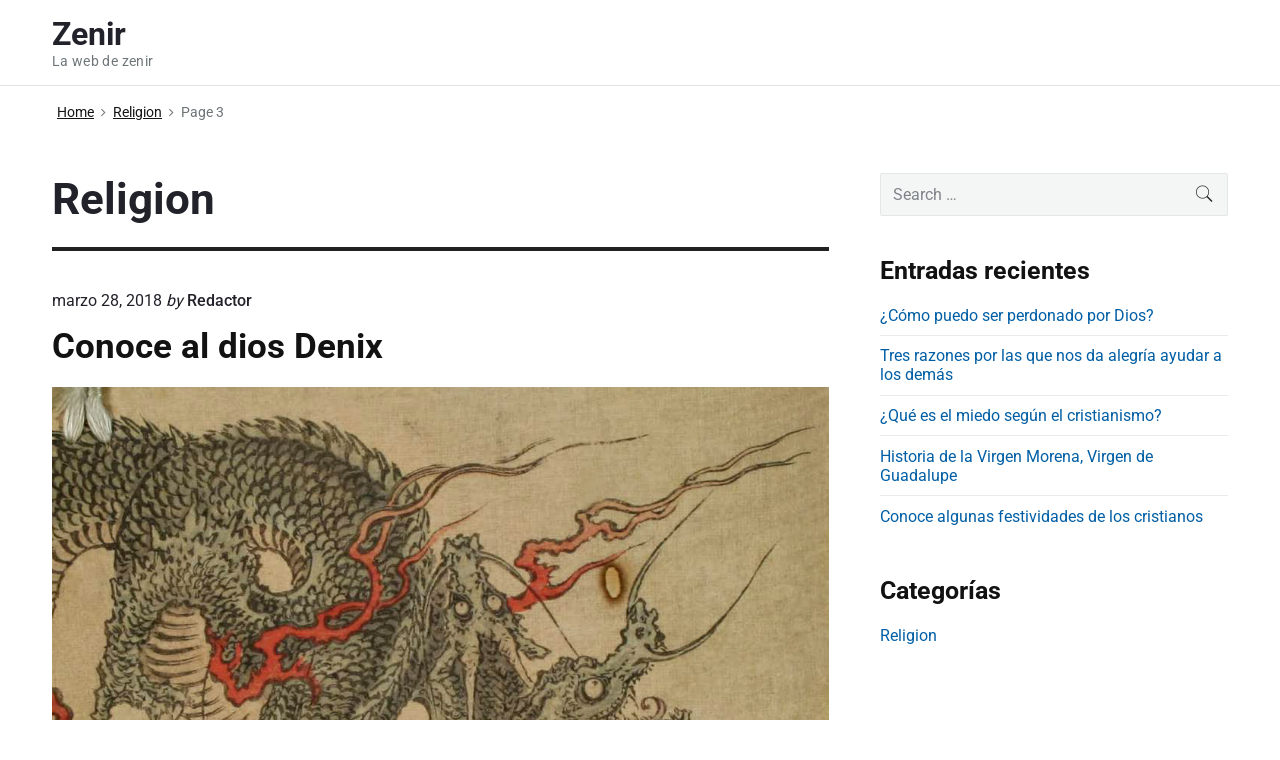

--- FILE ---
content_type: text/html; charset=UTF-8
request_url: https://www.zenir.org/category/religion/page/3/
body_size: 19611
content:
<!DOCTYPE html>
<html lang="es" prefix="og: https://ogp.me/ns#" class="no-js">

<head><style>img.lazy{min-height:1px}</style><link href="https://www.zenir.org/wp-content/plugins/w3-total-cache/pub/js/lazyload.min.js" as="script">
<meta charset="UTF-8" />
<script>(function(html){html.className = html.className.replace(/\bno-js\b/,'js')})(document.documentElement);</script>
	<style>img:is([sizes="auto" i], [sizes^="auto," i]) { contain-intrinsic-size: 3000px 1500px }</style>
	<meta name="viewport" content="width=device-width, initial-scale=1" />
<meta name="generator" content="Themelia 1.3.1" />

<!-- Optimización para motores de búsqueda de Rank Math -  https://rankmath.com/ -->
<title>Religion archivos - Página 3 de 4 - Zenir</title>
<meta name="robots" content="follow, noindex"/>
<meta property="og:locale" content="es_ES" />
<meta property="og:type" content="article" />
<meta property="og:title" content="Religion archivos - Página 3 de 4 - Zenir" />
<meta property="og:url" content="https://www.zenir.org/category/religion/page/3/" />
<meta property="og:site_name" content="Zenir" />
<meta name="twitter:card" content="summary_large_image" />
<meta name="twitter:title" content="Religion archivos - Página 3 de 4 - Zenir" />
<meta name="twitter:label1" content="Entradas" />
<meta name="twitter:data1" content="31" />
<script type="application/ld+json" class="rank-math-schema">{"@context":"https://schema.org","@graph":[{"@type":"Organization","@id":"https://www.zenir.org/#organization","name":"Zenir","url":"https://www.zenir.org"},{"@type":"WebSite","@id":"https://www.zenir.org/#website","url":"https://www.zenir.org","name":"Zenir","publisher":{"@id":"https://www.zenir.org/#organization"},"inLanguage":"es"},{"@type":"CollectionPage","@id":"https://www.zenir.org/category/religion/page/3/#webpage","url":"https://www.zenir.org/category/religion/page/3/","name":"Religion archivos - P\u00e1gina 3 de 4 - Zenir","isPartOf":{"@id":"https://www.zenir.org/#website"},"inLanguage":"es"}]}</script>
<!-- /Plugin Rank Math WordPress SEO -->

<link href='https://fonts.gstatic.com' crossorigin rel='preconnect' />
<link rel="alternate" type="application/rss+xml" title="Zenir &raquo; Feed" href="https://www.zenir.org/feed/" />
<link rel="alternate" type="application/rss+xml" title="Zenir &raquo; Feed de los comentarios" href="https://www.zenir.org/comments/feed/" />
<link rel="alternate" type="application/rss+xml" title="Zenir &raquo; Categoría Religion del feed" href="https://www.zenir.org/category/religion/feed/" />
<script type="text/javascript">
/* <![CDATA[ */
window._wpemojiSettings = {"baseUrl":"https:\/\/s.w.org\/images\/core\/emoji\/15.0.3\/72x72\/","ext":".png","svgUrl":"https:\/\/s.w.org\/images\/core\/emoji\/15.0.3\/svg\/","svgExt":".svg","source":{"concatemoji":"https:\/\/www.zenir.org\/wp-includes\/js\/wp-emoji-release.min.js?ver=6.7.4"}};
/*! This file is auto-generated */
!function(i,n){var o,s,e;function c(e){try{var t={supportTests:e,timestamp:(new Date).valueOf()};sessionStorage.setItem(o,JSON.stringify(t))}catch(e){}}function p(e,t,n){e.clearRect(0,0,e.canvas.width,e.canvas.height),e.fillText(t,0,0);var t=new Uint32Array(e.getImageData(0,0,e.canvas.width,e.canvas.height).data),r=(e.clearRect(0,0,e.canvas.width,e.canvas.height),e.fillText(n,0,0),new Uint32Array(e.getImageData(0,0,e.canvas.width,e.canvas.height).data));return t.every(function(e,t){return e===r[t]})}function u(e,t,n){switch(t){case"flag":return n(e,"\ud83c\udff3\ufe0f\u200d\u26a7\ufe0f","\ud83c\udff3\ufe0f\u200b\u26a7\ufe0f")?!1:!n(e,"\ud83c\uddfa\ud83c\uddf3","\ud83c\uddfa\u200b\ud83c\uddf3")&&!n(e,"\ud83c\udff4\udb40\udc67\udb40\udc62\udb40\udc65\udb40\udc6e\udb40\udc67\udb40\udc7f","\ud83c\udff4\u200b\udb40\udc67\u200b\udb40\udc62\u200b\udb40\udc65\u200b\udb40\udc6e\u200b\udb40\udc67\u200b\udb40\udc7f");case"emoji":return!n(e,"\ud83d\udc26\u200d\u2b1b","\ud83d\udc26\u200b\u2b1b")}return!1}function f(e,t,n){var r="undefined"!=typeof WorkerGlobalScope&&self instanceof WorkerGlobalScope?new OffscreenCanvas(300,150):i.createElement("canvas"),a=r.getContext("2d",{willReadFrequently:!0}),o=(a.textBaseline="top",a.font="600 32px Arial",{});return e.forEach(function(e){o[e]=t(a,e,n)}),o}function t(e){var t=i.createElement("script");t.src=e,t.defer=!0,i.head.appendChild(t)}"undefined"!=typeof Promise&&(o="wpEmojiSettingsSupports",s=["flag","emoji"],n.supports={everything:!0,everythingExceptFlag:!0},e=new Promise(function(e){i.addEventListener("DOMContentLoaded",e,{once:!0})}),new Promise(function(t){var n=function(){try{var e=JSON.parse(sessionStorage.getItem(o));if("object"==typeof e&&"number"==typeof e.timestamp&&(new Date).valueOf()<e.timestamp+604800&&"object"==typeof e.supportTests)return e.supportTests}catch(e){}return null}();if(!n){if("undefined"!=typeof Worker&&"undefined"!=typeof OffscreenCanvas&&"undefined"!=typeof URL&&URL.createObjectURL&&"undefined"!=typeof Blob)try{var e="postMessage("+f.toString()+"("+[JSON.stringify(s),u.toString(),p.toString()].join(",")+"));",r=new Blob([e],{type:"text/javascript"}),a=new Worker(URL.createObjectURL(r),{name:"wpTestEmojiSupports"});return void(a.onmessage=function(e){c(n=e.data),a.terminate(),t(n)})}catch(e){}c(n=f(s,u,p))}t(n)}).then(function(e){for(var t in e)n.supports[t]=e[t],n.supports.everything=n.supports.everything&&n.supports[t],"flag"!==t&&(n.supports.everythingExceptFlag=n.supports.everythingExceptFlag&&n.supports[t]);n.supports.everythingExceptFlag=n.supports.everythingExceptFlag&&!n.supports.flag,n.DOMReady=!1,n.readyCallback=function(){n.DOMReady=!0}}).then(function(){return e}).then(function(){var e;n.supports.everything||(n.readyCallback(),(e=n.source||{}).concatemoji?t(e.concatemoji):e.wpemoji&&e.twemoji&&(t(e.twemoji),t(e.wpemoji)))}))}((window,document),window._wpemojiSettings);
/* ]]> */
</script>
<link rel='stylesheet' id='themelia-ionicons-css' href='https://www.zenir.org/wp-content/themes/themelia/css/ionicons.min.css?ver=1.5.0' type='text/css' media='all' />
<link rel='stylesheet' id='themelia-unsemantic-css' href='https://www.zenir.org/wp-content/themes/themelia/css/unsemantic.min.css?ver=1.5.0' type='text/css' media='all' />
<link rel='stylesheet' id='themelia-style-css' href='https://www.zenir.org/wp-content/themes/themelia/style.min.css?ver=1.5.0' type='text/css' media='all' />
<style id='themelia-style-inline-css' type='text/css'>
body { font-size: 1em;} @media (min-width: 600px) and (max-width: 1199px) { body {font-size: 1.063em}}  @media (min-width: 1200px) and (max-width: 1799px) { body {font-size: 1.125em}}  @media (min-width: 1800px) { body {font-size: 1.188em}} h1{font-size:1.602em}h2{font-size:1.424em}.big,.lead,blockquote,h3{font-size:1.266em}h4{font-size:1.125em}h5,h6{font-size:1em}blockquote cite,small,.small,sup{font-size:.889em}.smaller{font-size:.79em} @media (min-width: 600px)  and (max-width: 1199px) { h1{font-size:2.074em}h2{font-size:1.728em}h3{font-size:1.44em}.big,.lead,blockquote,h4{font-size:1.2em}h5,h6{font-size:1em}blockquote cite,small,.small,sup{font-size:.833em}.smaller{font-size:.75em} }  @media (min-width: 1200px) and (max-width: 1799px) { h1{font-size:2.441em}h2{font-size:1.953em}h3{font-size:1.563em}.big,.lead,blockquote,h4{font-size:1.25em}h5,h6{font-size:1em}blockquote cite,small,.small,sup{font-size:.889em}.smaller{font-size:.75em} }  @media (min-width: 1800px) { h1{font-size:3.157em}h2{font-size:2.369em}h3{font-size:1.777em}.big,.lead,blockquote,h4{font-size:1.333em}h5,h6{font-size:1em}blockquote cite,small,.small,sup{font-size:.889em}.smaller{font-size:.75em} } .grid-container {max-width: 1340pxpx}
</style>
<link rel='stylesheet' id='wp-block-library-css' href='https://www.zenir.org/wp-includes/css/dist/block-library/style.min.css?ver=6.7.4' type='text/css' media='all' />
<style id='classic-theme-styles-inline-css' type='text/css'>
/*! This file is auto-generated */
.wp-block-button__link{color:#fff;background-color:#32373c;border-radius:9999px;box-shadow:none;text-decoration:none;padding:calc(.667em + 2px) calc(1.333em + 2px);font-size:1.125em}.wp-block-file__button{background:#32373c;color:#fff;text-decoration:none}
</style>
<style id='global-styles-inline-css' type='text/css'>
:root{--wp--preset--aspect-ratio--square: 1;--wp--preset--aspect-ratio--4-3: 4/3;--wp--preset--aspect-ratio--3-4: 3/4;--wp--preset--aspect-ratio--3-2: 3/2;--wp--preset--aspect-ratio--2-3: 2/3;--wp--preset--aspect-ratio--16-9: 16/9;--wp--preset--aspect-ratio--9-16: 9/16;--wp--preset--color--black: #000000;--wp--preset--color--cyan-bluish-gray: #abb8c3;--wp--preset--color--white: #ffffff;--wp--preset--color--pale-pink: #f78da7;--wp--preset--color--vivid-red: #cf2e2e;--wp--preset--color--luminous-vivid-orange: #ff6900;--wp--preset--color--luminous-vivid-amber: #fcb900;--wp--preset--color--light-green-cyan: #7bdcb5;--wp--preset--color--vivid-green-cyan: #00d084;--wp--preset--color--pale-cyan-blue: #8ed1fc;--wp--preset--color--vivid-cyan-blue: #0693e3;--wp--preset--color--vivid-purple: #9b51e0;--wp--preset--gradient--vivid-cyan-blue-to-vivid-purple: linear-gradient(135deg,rgba(6,147,227,1) 0%,rgb(155,81,224) 100%);--wp--preset--gradient--light-green-cyan-to-vivid-green-cyan: linear-gradient(135deg,rgb(122,220,180) 0%,rgb(0,208,130) 100%);--wp--preset--gradient--luminous-vivid-amber-to-luminous-vivid-orange: linear-gradient(135deg,rgba(252,185,0,1) 0%,rgba(255,105,0,1) 100%);--wp--preset--gradient--luminous-vivid-orange-to-vivid-red: linear-gradient(135deg,rgba(255,105,0,1) 0%,rgb(207,46,46) 100%);--wp--preset--gradient--very-light-gray-to-cyan-bluish-gray: linear-gradient(135deg,rgb(238,238,238) 0%,rgb(169,184,195) 100%);--wp--preset--gradient--cool-to-warm-spectrum: linear-gradient(135deg,rgb(74,234,220) 0%,rgb(151,120,209) 20%,rgb(207,42,186) 40%,rgb(238,44,130) 60%,rgb(251,105,98) 80%,rgb(254,248,76) 100%);--wp--preset--gradient--blush-light-purple: linear-gradient(135deg,rgb(255,206,236) 0%,rgb(152,150,240) 100%);--wp--preset--gradient--blush-bordeaux: linear-gradient(135deg,rgb(254,205,165) 0%,rgb(254,45,45) 50%,rgb(107,0,62) 100%);--wp--preset--gradient--luminous-dusk: linear-gradient(135deg,rgb(255,203,112) 0%,rgb(199,81,192) 50%,rgb(65,88,208) 100%);--wp--preset--gradient--pale-ocean: linear-gradient(135deg,rgb(255,245,203) 0%,rgb(182,227,212) 50%,rgb(51,167,181) 100%);--wp--preset--gradient--electric-grass: linear-gradient(135deg,rgb(202,248,128) 0%,rgb(113,206,126) 100%);--wp--preset--gradient--midnight: linear-gradient(135deg,rgb(2,3,129) 0%,rgb(40,116,252) 100%);--wp--preset--font-size--small: 13px;--wp--preset--font-size--medium: 20px;--wp--preset--font-size--large: 36px;--wp--preset--font-size--x-large: 42px;--wp--preset--spacing--20: 0.44rem;--wp--preset--spacing--30: 0.67rem;--wp--preset--spacing--40: 1rem;--wp--preset--spacing--50: 1.5rem;--wp--preset--spacing--60: 2.25rem;--wp--preset--spacing--70: 3.38rem;--wp--preset--spacing--80: 5.06rem;--wp--preset--shadow--natural: 6px 6px 9px rgba(0, 0, 0, 0.2);--wp--preset--shadow--deep: 12px 12px 50px rgba(0, 0, 0, 0.4);--wp--preset--shadow--sharp: 6px 6px 0px rgba(0, 0, 0, 0.2);--wp--preset--shadow--outlined: 6px 6px 0px -3px rgba(255, 255, 255, 1), 6px 6px rgba(0, 0, 0, 1);--wp--preset--shadow--crisp: 6px 6px 0px rgba(0, 0, 0, 1);}:where(.is-layout-flex){gap: 0.5em;}:where(.is-layout-grid){gap: 0.5em;}body .is-layout-flex{display: flex;}.is-layout-flex{flex-wrap: wrap;align-items: center;}.is-layout-flex > :is(*, div){margin: 0;}body .is-layout-grid{display: grid;}.is-layout-grid > :is(*, div){margin: 0;}:where(.wp-block-columns.is-layout-flex){gap: 2em;}:where(.wp-block-columns.is-layout-grid){gap: 2em;}:where(.wp-block-post-template.is-layout-flex){gap: 1.25em;}:where(.wp-block-post-template.is-layout-grid){gap: 1.25em;}.has-black-color{color: var(--wp--preset--color--black) !important;}.has-cyan-bluish-gray-color{color: var(--wp--preset--color--cyan-bluish-gray) !important;}.has-white-color{color: var(--wp--preset--color--white) !important;}.has-pale-pink-color{color: var(--wp--preset--color--pale-pink) !important;}.has-vivid-red-color{color: var(--wp--preset--color--vivid-red) !important;}.has-luminous-vivid-orange-color{color: var(--wp--preset--color--luminous-vivid-orange) !important;}.has-luminous-vivid-amber-color{color: var(--wp--preset--color--luminous-vivid-amber) !important;}.has-light-green-cyan-color{color: var(--wp--preset--color--light-green-cyan) !important;}.has-vivid-green-cyan-color{color: var(--wp--preset--color--vivid-green-cyan) !important;}.has-pale-cyan-blue-color{color: var(--wp--preset--color--pale-cyan-blue) !important;}.has-vivid-cyan-blue-color{color: var(--wp--preset--color--vivid-cyan-blue) !important;}.has-vivid-purple-color{color: var(--wp--preset--color--vivid-purple) !important;}.has-black-background-color{background-color: var(--wp--preset--color--black) !important;}.has-cyan-bluish-gray-background-color{background-color: var(--wp--preset--color--cyan-bluish-gray) !important;}.has-white-background-color{background-color: var(--wp--preset--color--white) !important;}.has-pale-pink-background-color{background-color: var(--wp--preset--color--pale-pink) !important;}.has-vivid-red-background-color{background-color: var(--wp--preset--color--vivid-red) !important;}.has-luminous-vivid-orange-background-color{background-color: var(--wp--preset--color--luminous-vivid-orange) !important;}.has-luminous-vivid-amber-background-color{background-color: var(--wp--preset--color--luminous-vivid-amber) !important;}.has-light-green-cyan-background-color{background-color: var(--wp--preset--color--light-green-cyan) !important;}.has-vivid-green-cyan-background-color{background-color: var(--wp--preset--color--vivid-green-cyan) !important;}.has-pale-cyan-blue-background-color{background-color: var(--wp--preset--color--pale-cyan-blue) !important;}.has-vivid-cyan-blue-background-color{background-color: var(--wp--preset--color--vivid-cyan-blue) !important;}.has-vivid-purple-background-color{background-color: var(--wp--preset--color--vivid-purple) !important;}.has-black-border-color{border-color: var(--wp--preset--color--black) !important;}.has-cyan-bluish-gray-border-color{border-color: var(--wp--preset--color--cyan-bluish-gray) !important;}.has-white-border-color{border-color: var(--wp--preset--color--white) !important;}.has-pale-pink-border-color{border-color: var(--wp--preset--color--pale-pink) !important;}.has-vivid-red-border-color{border-color: var(--wp--preset--color--vivid-red) !important;}.has-luminous-vivid-orange-border-color{border-color: var(--wp--preset--color--luminous-vivid-orange) !important;}.has-luminous-vivid-amber-border-color{border-color: var(--wp--preset--color--luminous-vivid-amber) !important;}.has-light-green-cyan-border-color{border-color: var(--wp--preset--color--light-green-cyan) !important;}.has-vivid-green-cyan-border-color{border-color: var(--wp--preset--color--vivid-green-cyan) !important;}.has-pale-cyan-blue-border-color{border-color: var(--wp--preset--color--pale-cyan-blue) !important;}.has-vivid-cyan-blue-border-color{border-color: var(--wp--preset--color--vivid-cyan-blue) !important;}.has-vivid-purple-border-color{border-color: var(--wp--preset--color--vivid-purple) !important;}.has-vivid-cyan-blue-to-vivid-purple-gradient-background{background: var(--wp--preset--gradient--vivid-cyan-blue-to-vivid-purple) !important;}.has-light-green-cyan-to-vivid-green-cyan-gradient-background{background: var(--wp--preset--gradient--light-green-cyan-to-vivid-green-cyan) !important;}.has-luminous-vivid-amber-to-luminous-vivid-orange-gradient-background{background: var(--wp--preset--gradient--luminous-vivid-amber-to-luminous-vivid-orange) !important;}.has-luminous-vivid-orange-to-vivid-red-gradient-background{background: var(--wp--preset--gradient--luminous-vivid-orange-to-vivid-red) !important;}.has-very-light-gray-to-cyan-bluish-gray-gradient-background{background: var(--wp--preset--gradient--very-light-gray-to-cyan-bluish-gray) !important;}.has-cool-to-warm-spectrum-gradient-background{background: var(--wp--preset--gradient--cool-to-warm-spectrum) !important;}.has-blush-light-purple-gradient-background{background: var(--wp--preset--gradient--blush-light-purple) !important;}.has-blush-bordeaux-gradient-background{background: var(--wp--preset--gradient--blush-bordeaux) !important;}.has-luminous-dusk-gradient-background{background: var(--wp--preset--gradient--luminous-dusk) !important;}.has-pale-ocean-gradient-background{background: var(--wp--preset--gradient--pale-ocean) !important;}.has-electric-grass-gradient-background{background: var(--wp--preset--gradient--electric-grass) !important;}.has-midnight-gradient-background{background: var(--wp--preset--gradient--midnight) !important;}.has-small-font-size{font-size: var(--wp--preset--font-size--small) !important;}.has-medium-font-size{font-size: var(--wp--preset--font-size--medium) !important;}.has-large-font-size{font-size: var(--wp--preset--font-size--large) !important;}.has-x-large-font-size{font-size: var(--wp--preset--font-size--x-large) !important;}
:where(.wp-block-post-template.is-layout-flex){gap: 1.25em;}:where(.wp-block-post-template.is-layout-grid){gap: 1.25em;}
:where(.wp-block-columns.is-layout-flex){gap: 2em;}:where(.wp-block-columns.is-layout-grid){gap: 2em;}
:root :where(.wp-block-pullquote){font-size: 1.5em;line-height: 1.6;}
</style>
<script type="text/javascript" src="https://www.zenir.org/wp-includes/js/jquery/jquery.min.js?ver=3.7.1" id="jquery-core-js"></script>
<script type="text/javascript" src="https://www.zenir.org/wp-includes/js/jquery/jquery-migrate.min.js?ver=3.4.1" id="jquery-migrate-js"></script>
<!--[if lt IE 9]>
<script type="text/javascript" src="https://www.zenir.org/wp-content/themes/themelia/js/html5$suffix.js?ver=3.7.3" id="themelia-html5-js"></script>
<![endif]-->
<link rel="https://api.w.org/" href="https://www.zenir.org/wp-json/" /><link rel="alternate" title="JSON" type="application/json" href="https://www.zenir.org/wp-json/wp/v2/categories/2" /><link rel="EditURI" type="application/rsd+xml" title="RSD" href="https://www.zenir.org/xmlrpc.php?rsd" />
<meta name="generator" content="WordPress 6.7.4" />
<style type="text/css">.broken_link, a.broken_link {
	text-decoration: line-through;
}</style><style id="custom-background-css">body.custom-background { background: #ffffff; }</style>
<style id="kirki-inline-styles">.headroom + .main, .sticky-header + .main{padding-top:86px;}.site-header{background-color:#fff;}.site-header:after{background-color:rgba(39,55,64,0.14);}.site-title{font-family:Roboto;font-size:1.789em;font-weight:700;line-height:1.2;text-transform:none;}.site-title-wrap .site-title, .site-title-wrap:visited .site-title{color:#22222A;}.site-title-wrap:hover .site-title{color:#22222A;}.site-title-wrap:active .site-title{color:#22222A;}.site-description{font-family:Roboto;font-size:0.789em;font-weight:400;letter-spacing:0.025em;line-height:1.2;text-transform:none;color:#6f767a;}.sm-simple{font-family:Roboto;font-size:16px;font-weight:500;line-height:1.4;text-transform:none;}.sm-simple a, .sm-simple a:visited{color:rgba(34, 34, 42, 1);}.sm-simple a:hover, .sm-simple > li > a.highlighted{color:#000;}.sm-simple a:active, .sm-simple > li > a.highlighted:active{color:#000;}.hamburger-inner, .hamburger-inner:before, .hamburger-inner:after{background-color:rgba(34, 34, 42, 1);}.sm-simple > li > a:hover:before,.sm-simple > li > a.highlighted:before{background:#B10E1E;}.sm-simple > li.current-menu-item > a:before,.sm-simple > li.current_page_item > a:before,.sm-simple > li.current_page_parent > a:before,.sm-simple > li.current-page-ancestor > a:before{background:#BA321D;}.sm-simple .sub-menu a, .sm-simple .sub-menu a:visited{color:#121212;}.sm-simple .sub-menu a:hover, .sm-simple .sub-menu li a.highlighted{color:#b10e1e;}.sm-simple .sub-menu a:active, .sm-simple .sub-menu li a.highlighted:active{color:#b10e1e;}.sm-simple .sub-menu li a{background-color:#fff;}.sm-simple .sub-menu li a:hover, .sm-simple .sub-menu li a.highlighted{background-color:#fff;}.sm-simple .sub-menu li a:active{background-color:#fff;}.sm-simple .sub-menu{border-color:rgba(39, 55, 64, 0.09);}.sm-simple .sub-menu li{border-color:rgba(39, 55, 64, 0.09);}.sm-simple .sub-menu ul{border-top-color:rgba(39, 55, 64, 0.09);}body{font-family:Roboto;font-weight:400;line-height:1.6;color:#22222a;}a{color:#005ea5;}a:visited{color:#005ea5;}a:hover{color:#2e3191;}a:active{color:#2e3191;}h1, h2, h3, h4, h5, h6{font-family:Roboto;font-weight:700;line-height:1.2;}.entry-title a{color:#121212;}.entry-title a:visited{color:#121212;}.entry-title a:hover{color:#333;}.entry-title a:active{color:#444;}.plural .entry-title{text-transform:none;}.singular-post .entry-title{text-transform:none;color:#121212;}.singular-page .entry-title{text-transform:none;color:#121212;}.sidebar-primary .widget-title{text-transform:none;color:#121212;}.sidebar-footer .widget-title{text-transform:none;color:#121212;}.entry-content h1{text-transform:none;color:#121212;}.entry-content h2{text-transform:none;color:#121212;}.entry-content h3{text-transform:none;color:#121212;}.sidebar-subsidiary h3{text-transform:none;color:#121212;}.entry-content h4{text-transform:none;color:#121212;}.entry-content h5{text-transform:none;color:#121212;}.entry-content h6{text-transform:none;color:#121212;}breadcrumb-trail, .secondary-text, .wp-caption-text{color:#6d7377;}.breadcrumb-trail a, .breadcrumb-trail a:visited, .entry-more-link, .entry-more-link:visited, .more-link, .more-link:visited, .social-navigation a, .social-navigation a:visited{color:#141414;}.breadcrumb-trail a:hover, .entry-more-link:hover, .more-link:hover, .social-navigation a:hover{color:rgba(0,0,0,0.7);}.breadcrumb-trail a:active, .entry-more-link:active, .more-link:active, .social-navigation a:active{color:rgba(0,0,0,0.7);}.archive .post, .blog .post, .search .entry{border-bottom-color:rgba(39, 55, 64, 0.1);}hr{border-bottom-color:rgba(39, 55, 64, 0.1);}.author-info{border-top-color:rgba(39, 55, 64, 0.45);}h4.comments-number{border-top-color:rgba(39, 55, 64, 0.45);}.post-navigation .nav-links{border-top-color:rgba(39, 55, 64, 0.45);}.main .sidebar li{border-bottom-color:rgba(39, 55, 64, 0.1);}.sidebar-subsidiary{border-top-color:rgba(39, 55, 64, 0.1);}.sidebar-footer{border-top-color:rgba(39, 55, 64, 0.1);}.site-footer{border-top-color:rgba(39, 55, 64, 0.1);}@font-face{font-display:swap;font-family:'Roboto';font-style:normal;font-weight:400;font-stretch:normal;src:url(//fonts.gstatic.com/l/font?kit=KFOMCnqEu92Fr1ME7kSn66aGLdTylUAMQXC89YmC2DPNWubEbWmQ&skey=a0a0114a1dcab3ac&v=v50) format('woff');}@font-face{font-display:swap;font-family:'Roboto';font-style:normal;font-weight:500;font-stretch:normal;src:url(//fonts.gstatic.com/l/font?kit=KFOMCnqEu92Fr1ME7kSn66aGLdTylUAMQXC89YmC2DPNWub2bWmQ&skey=a0a0114a1dcab3ac&v=v50) format('woff');}@font-face{font-display:swap;font-family:'Roboto';font-style:normal;font-weight:700;font-stretch:normal;src:url(//fonts.gstatic.com/l/font?kit=KFOMCnqEu92Fr1ME7kSn66aGLdTylUAMQXC89YmC2DPNWuYjammQ&skey=a0a0114a1dcab3ac&v=v50) format('woff');}</style></head>

<body class="wordpress ltr es es-es parent-theme y2026 m01 d15 h22 thursday logged-out custom-background plural archive taxonomy taxonomy-category taxonomy-category-religion category-template-default paged paged-3 layout-2c-l header-inline header-inline-title-menu title-is-visible description-is-visible" dir="ltr">

	<div id="container" class="container">

		<a href="#content" class="skip-link screen-reader-text focusable">Skip to content</a><!-- .skip-link -->

		<header id="header" class="site-header">
			<div id="branding" class="site-branding">
				<div id="access" class="site-access grid-container">
					<div id="access-inner" class="access-inner grid-100 relative">

									<!-- Site title and logo -->
		<a href="https://www.zenir.org/" class="site-title-wrap clearfix">
		<div class="branding-item-wrap flex-center">
			<div class="titles-wrap branding-item">
				<p id="site-title" class="site-title">Zenir</p>				<p id="site-description" class="site-description">La web de zenir</p>			</div>
		</div>
		</a>
		
						
					</div><!-- .access-inner -->
				</div><!-- #access -->
			</div><!-- #branding -->
		</header><!-- #header -->

<div id="main" class="main">
	<div class="grid-container">
		<div class="grid-100 grid-parent main-inner">
			
	<nav role="navigation" aria-label="Breadcrumbs" class="breadcrumb-trail breadcrumbs" itemprop="breadcrumb"><ul class="trail-items" itemscope itemtype="http://schema.org/BreadcrumbList"><meta name="numberOfItems" content="3" /><meta name="itemListOrder" content="Ascending" /><li itemprop="itemListElement" itemscope itemtype="http://schema.org/ListItem" class="trail-item trail-begin"><a href="https://www.zenir.org/" rel="home"><span itemprop="name">Home</span></a><meta itemprop="position" content="1" /></li><li itemprop="itemListElement" itemscope itemtype="http://schema.org/ListItem" class="trail-item"><a href="https://www.zenir.org/category/religion/"><span itemprop="name">Religion</span></a><meta itemprop="position" content="2" /></li><li itemprop="itemListElement" itemscope itemtype="http://schema.org/ListItem" class="trail-item trail-end"><span itemprop="name">Page 3</span><meta itemprop="position" content="3" /></li></ul></nav>
	
			
			<main id="content" class="content grid-70 tablet-grid-66">

				
					<header class="archive-header">

	<h1 class="archive-title">Religion</h1>

	
</header><!-- .archive-header -->

				
				
					
						
						<article id="post-51" class="entry author-pbnadmin post-51 post type-post status-publish format-standard has-post-thumbnail category-religion">

	
		<header class="entry-header">

			<div class="entry-byline small">

									<time class="entry-published updated" datetime="2018-03-28T12:59:35+00:00" itemprop="datePublished" title="miércoles, marzo 28, 2018, 12:59 pm">marzo 28, 2018</time>
                    									<span class="post-by">by</span>
					<span class="entry-author" itemprop="author"><a href="https://www.zenir.org/author/pbnadmin/" title="Entradas de Redactor" rel="author" class="url fn n" itemprop="url"><span itemprop="name">Redactor</span></a></span>
									<a href="https://www.zenir.org/conoce-al-dios-denix/#respond" class="comments-link zero-comments cl-text cl-zero-hide" itemprop="discussionURL"><i class="icon ion-ios-chatboxes-outline comments-sep"></i><span class="comments-number">0</span><span class="comments-text"> comments</span><span class="screen-reader-text"> on "Conoce al dios Denix"</span></a>							</div><!-- .entry-byline -->

			<h2 class="entry-title" itemprop="headline"><a href="https://www.zenir.org/conoce-al-dios-denix/" rel="bookmark" itemprop="url">Conoce al dios Denix</a></h2>
			
		<a class="post-thumbnail" href="https://www.zenir.org/conoce-al-dios-denix/">
						<img width="1023" height="930" src="data:image/svg+xml,%3Csvg%20xmlns='http://www.w3.org/2000/svg'%20viewBox='0%200%201023%20930'%3E%3C/svg%3E" data-src="https://www.zenir.org/wp-content/uploads/2018/03/japones.jpg" class="attachment-post-thumbnail size-post-thumbnail wp-post-image lazy" alt="japones" decoding="async" fetchpriority="high" data-srcset="https://www.zenir.org/wp-content/uploads/2018/03/japones.jpg 1023w, https://www.zenir.org/wp-content/uploads/2018/03/japones-300x273.jpg 300w, https://www.zenir.org/wp-content/uploads/2018/03/japones-768x698.jpg 768w" data-sizes="(max-width: 1023px) 100vw, 1023px" />			<span class="screen-reader-text">japones</span>
		</a>

			
		</header><!-- .entry-header -->

		<div class="entry-summary" itemprop="description">

							<h2><b>Denix</b></h2>
<p><span style="font-weight: 400;">Denix es conocido en la mitología japonesa por ser uno de los tres <strong>dioses de la guerra</strong> y el cual ha sido adorado de una forma muy especial por la secta de los cingopinas los cuales lo veneran como uno de sus patronos más importantes. Entre la mitología Japonesa, y <a href="https://www.mitologia.info/maya/dioses/" target="_blank" rel="noopener"><strong><em>los dioses de los Mayas</em></strong></a>, existen ciertas similitudes. Se cree que este es el mismo dios Amida, el cual es uno de los mayores y más importantes dioses de lo que se conoce como el Olimpo Japonés.</span></p>
<p><img decoding="async" class="alignnone size-full wp-image-52 lazy" src="data:image/svg+xml,%3Csvg%20xmlns='http://www.w3.org/2000/svg'%20viewBox='0%200%201023%20930'%3E%3C/svg%3E" data-src="https://www.zenir.org/wp-content/uploads/2018/03/japones.jpg" alt="japones" width="1023" height="930" data-srcset="https://www.zenir.org/wp-content/uploads/2018/03/japones.jpg 1023w, https://www.zenir.org/wp-content/uploads/2018/03/japones-300x273.jpg 300w, https://www.zenir.org/wp-content/uploads/2018/03/japones-768x698.jpg 768w" data-sizes="(max-width: 1023px) 100vw, 1023px" /></p>
<p><span style="font-weight: 400;">Es representado en la mayoría de las ocasiones con una apariencia en la que cuenta con tres cabezas entre las cuales cada una cuenta con un significado importante como por ejemplo una representa la Luna, otra el Sol y la última los elementos. Además cuenta con cuarenta manos las cuales son un emblema de las cualidades celestes y de las elementales y por lo tanto representa al cuerpo como el elemento inicial.</span></p>
<p><span style="font-weight: 400;">Este ha sido uno de los dioses del que se ha mencionado desde épocas tempranas y su nombre no solo se ha traducido al japonés sino que también se ha extendido a culturas como la china. La hindú y la coreana ya que existen muchas similitudes entre estas. La forma correcta de traducir el nombre de esta deidad al español es como Denichie lo cual da la correcta pronunciación en japonés.</span></p>
<p><span style="font-weight: 400;">Este nombre ha sido utilizado en muchas ocasiones para nombrar ciertas empresas en la cultura occidental al igual que en muchos países de Latinoamérica es un nombre que se ha vuelto muy popular para nombrar a las personas pero en las épocas antiguas, sobre todo en la cultura cingopinas, el nombrar a alguien por esto es considerado una blasfemia y puede incluso llevar a quitarle la vida a quien lo porta.</span></p>
			
		</div><!-- .entry-summary -->

	
</article><!-- .entry -->

						
					
						
						<article id="post-47" class="entry author-pbnadmin post-47 post type-post status-publish format-standard has-post-thumbnail category-religion">

	
		<header class="entry-header">

			<div class="entry-byline small">

									<time class="entry-published updated" datetime="2018-03-15T12:40:57+00:00" itemprop="datePublished" title="jueves, marzo 15, 2018, 12:40 pm">marzo 15, 2018</time>
                    									<span class="post-by">by</span>
					<span class="entry-author" itemprop="author"><a href="https://www.zenir.org/author/pbnadmin/" title="Entradas de Redactor" rel="author" class="url fn n" itemprop="url"><span itemprop="name">Redactor</span></a></span>
									<a href="https://www.zenir.org/dia-4-fe-san-judas-tadeo-novena/#respond" class="comments-link zero-comments cl-text cl-zero-hide" itemprop="discussionURL"><i class="icon ion-ios-chatboxes-outline comments-sep"></i><span class="comments-number">0</span><span class="comments-text"> comments</span><span class="screen-reader-text"> on "Día 4 – Fe en San Judas Tadeo (novena)"</span></a>							</div><!-- .entry-byline -->

			<h2 class="entry-title" itemprop="headline"><a href="https://www.zenir.org/dia-4-fe-san-judas-tadeo-novena/" rel="bookmark" itemprop="url">Día 4 – Fe en San Judas Tadeo (novena)</a></h2>
			
		<a class="post-thumbnail" href="https://www.zenir.org/dia-4-fe-san-judas-tadeo-novena/">
						<img width="724" height="482" src="data:image/svg+xml,%3Csvg%20xmlns='http://www.w3.org/2000/svg'%20viewBox='0%200%20724%20482'%3E%3C/svg%3E" data-src="https://www.zenir.org/wp-content/uploads/2018/03/9-1.jpg" class="attachment-post-thumbnail size-post-thumbnail wp-post-image lazy" alt="protección de San Judas" decoding="async" data-srcset="https://www.zenir.org/wp-content/uploads/2018/03/9-1.jpg 724w, https://www.zenir.org/wp-content/uploads/2018/03/9-1-300x200.jpg 300w" data-sizes="(max-width: 724px) 100vw, 724px" />			<span class="screen-reader-text">protección de San Judas</span>
		</a>

			
		</header><!-- .entry-header -->

		<div class="entry-summary" itemprop="description">

							<h2><b>Día 4 – Fe en San Judas Tadeo</b></h2>
<p><span style="font-weight: 400;">Para ser merecedores de la <a href="https://yocreo.com/san-judas-tadeo/" target="_blank" rel="noopener"><strong>protección que nos ofrece San Judas Tadeo</strong></a></span><b>, </b><span style="font-weight: 400;">lo más importante es tener y sentir la </span><b>Fe católica </b><span style="font-weight: 400;">en cualquier circunstancia, tal como lo hizo este santo, quien mantuvo su fe en </span><b>Cristo </b><span style="font-weight: 400;">incluso en las últimas horas de su vida, tanto así que </span><b>San Judas Tadeo </b><span style="font-weight: 400;">sería asesinado por ser fiel testimonio de la fe en </span><b>Jesucristo.</b></p>
<p><img decoding="async" class="alignnone size-full wp-image-48 lazy" src="data:image/svg+xml,%3Csvg%20xmlns='http://www.w3.org/2000/svg'%20viewBox='0%200%20724%20482'%3E%3C/svg%3E" data-src="https://www.zenir.org/wp-content/uploads/2018/03/9-1.jpg" alt="protección de San Judas" width="724" height="482" data-srcset="https://www.zenir.org/wp-content/uploads/2018/03/9-1.jpg 724w, https://www.zenir.org/wp-content/uploads/2018/03/9-1-300x200.jpg 300w" data-sizes="auto, (max-width: 724px) 100vw, 724px" /></p>
<h2><b>Vivir y sentir la fe</b></h2>
<p><span style="font-weight: 400;">Como cristianos, es importante saber la diferencia entre una persona que siente la fe y otra que dice “tengo fe”. El santo llamado de </span><b>Nuestro Señor Jesucristo </b><span style="font-weight: 400;">no se trata de seguirlo ciegamente, es decir, sin entender la verdadera razón de su llamado. Debemos sentir y vivir sus palabras y enseñanzas. Una de nuestras obligaciones como fieles cristianos, es asistir a la </span><b>Misa Dominical, </b><span style="font-weight: 400;">pero esto no vale de nada si no se vive la </span><b>fe </b><span style="font-weight: 400;">propiamente.</span></p>
<p><i><span style="font-weight: 400;">“Creer sin ver algo es sencillamente lo que es fe” </span></i><span style="font-weight: 400;">con esto, hoy </span><b>San Judas Tadeo </b><span style="font-weight: 400;">nos está llamando a tener fe en el camino que </span><b>Jesús </b><span style="font-weight: 400;">quiere mostrarnos, y sólo seremos merecedores de esta bendición, si somos fieles a las enseñanzas de</span><b> Nuestro Señor, </b><span style="font-weight: 400;">quien nos ha prometido la </span><b>Salvación.</b></p>
<h2><b>Pedir para incrementar nuestra fe</b></h2>
<p><span style="font-weight: 400;">Durante la reflexión en tus oraciones de este cuarto día de peticiones a </span><b>San Judas Tadeo, </b><span style="font-weight: 400;">no sólo estamos invitados a tener fe en la </span><b>Salvación </b><span style="font-weight: 400;">que </span><b>Nuestro Señor </b><span style="font-weight: 400;">nos ofrece, sino fe en </span><b>San Judas, </b><span style="font-weight: 400;">quien está ante nosotros para escucharnos e interceder por nosotros frente a </span><b>Dios, </b><span style="font-weight: 400;">teniendo muy presente que </span><i><span style="font-weight: 400;">“tu fe, es tu salvación”.</span></i></p>
<p><span style="font-weight: 400;">Se debe rezar luego un </span><b>Padre Nuestro </b><span style="font-weight: 400;">y el </span><b>Ave María, </b><span style="font-weight: 400;">para pedir incrementar nuestra fe y ser escuchados.</span></p>
			
		</div><!-- .entry-summary -->

	
</article><!-- .entry -->

						
					
						
						<article id="post-43" class="entry author-pbnadmin post-43 post type-post status-publish format-standard has-post-thumbnail category-religion">

	
		<header class="entry-header">

			<div class="entry-byline small">

									<time class="entry-published updated" datetime="2018-02-13T19:14:02+00:00" itemprop="datePublished" title="martes, febrero 13, 2018, 7:14 pm">febrero 13, 2018</time>
                    									<span class="post-by">by</span>
					<span class="entry-author" itemprop="author"><a href="https://www.zenir.org/author/pbnadmin/" title="Entradas de Redactor" rel="author" class="url fn n" itemprop="url"><span itemprop="name">Redactor</span></a></span>
									<a href="https://www.zenir.org/hera-una-las-diosas-griegas/#respond" class="comments-link zero-comments cl-text cl-zero-hide" itemprop="discussionURL"><i class="icon ion-ios-chatboxes-outline comments-sep"></i><span class="comments-number">0</span><span class="comments-text"> comments</span><span class="screen-reader-text"> on "Hera, una de las diosas Griegas"</span></a>							</div><!-- .entry-byline -->

			<h2 class="entry-title" itemprop="headline"><a href="https://www.zenir.org/hera-una-las-diosas-griegas/" rel="bookmark" itemprop="url">Hera, una de las diosas Griegas</a></h2>
			
		<a class="post-thumbnail" href="https://www.zenir.org/hera-una-las-diosas-griegas/">
						<img width="1600" height="1200" src="data:image/svg+xml,%3Csvg%20xmlns='http://www.w3.org/2000/svg'%20viewBox='0%200%201600%201200'%3E%3C/svg%3E" data-src="https://www.zenir.org/wp-content/uploads/2018/02/9-3.jpg" class="attachment-post-thumbnail size-post-thumbnail wp-post-image lazy" alt="hera, diosa griega" decoding="async" data-srcset="https://www.zenir.org/wp-content/uploads/2018/02/9-3.jpg 1600w, https://www.zenir.org/wp-content/uploads/2018/02/9-3-300x225.jpg 300w, https://www.zenir.org/wp-content/uploads/2018/02/9-3-768x576.jpg 768w, https://www.zenir.org/wp-content/uploads/2018/02/9-3-1024x768.jpg 1024w, https://www.zenir.org/wp-content/uploads/2018/02/9-3-1280x960.jpg 1280w" data-sizes="auto, (max-width: 1600px) 100vw, 1600px" />			<span class="screen-reader-text">hera, diosa griega</span>
		</a>

			
		</header><!-- .entry-header -->

		<div class="entry-summary" itemprop="description">

							<h2><b>Hera, esposa y hermana de Zeus</b></h2>
<p><b>Hera </b><span style="font-weight: 400;">fue la legítima esposa de </span><b>Zeus, </b><span style="font-weight: 400;">y una de sus tres hermanas en el </span><b>Olimpo </b><span style="font-weight: 400;">según la </span><b>mitología griega. </b><span style="font-weight: 400;">Conocida como </span><b>reina de <a href="https://www.mitologia.info/griega/dioses/" target="_blank" rel="noopener">los dioses griegos</a>, </b><span style="font-weight: 400;">para su culto se sacrificaban vacas y más adelante, se verían sacrificios de </span><b>pavo real. </b><span style="font-weight: 400;">Hija de </span><b>Rea </b><span style="font-weight: 400;">y </span><b>Cronos, Hera </b><span style="font-weight: 400;">llegaría a ser temida por sus celos y naturaleza vengativa contras las amantes y descendencia de </span><b>Zeus.</b></p>
<h2><b>Hera, esposa de Zeus marcada por los celos y la venganza</b></h2>
<p><b>Hera </b><span style="font-weight: 400;">llegó a ser temida por sus incontrolables celos y odio hacia las amantes de </span><b>Zeus</b><span style="font-weight: 400;"> y su descendencia,</span> <span style="font-weight: 400;">y era capaz de planificar maléficos planes para castigar a quien llegara a quitarle a su marido, además con algún otro mortal que llegarse a provocarla. Tal como fue el caso de </span><b>Pelias, </b><span style="font-weight: 400;">quien se ganaría el odio de la diosa por haber elegido a </span><b>Afrodita </b><span style="font-weight: 400;">como la </span><b>diosa más bella del Olimpo.</b></p>
<p><img decoding="async" class="alignnone size-full wp-image-44 lazy" src="data:image/svg+xml,%3Csvg%20xmlns='http://www.w3.org/2000/svg'%20viewBox='0%200%201600%201200'%3E%3C/svg%3E" data-src="https://www.zenir.org/wp-content/uploads/2018/02/9-3.jpg" alt="hera, diosa griega" width="1600" height="1200" data-srcset="https://www.zenir.org/wp-content/uploads/2018/02/9-3.jpg 1600w, https://www.zenir.org/wp-content/uploads/2018/02/9-3-300x225.jpg 300w, https://www.zenir.org/wp-content/uploads/2018/02/9-3-768x576.jpg 768w, https://www.zenir.org/wp-content/uploads/2018/02/9-3-1024x768.jpg 1024w, https://www.zenir.org/wp-content/uploads/2018/02/9-3-1280x960.jpg 1280w" data-sizes="auto, (max-width: 1600px) 100vw, 1600px" /></p>
<h2><b>Hera y Heracles</b></h2>
<p><span style="font-weight: 400;">Uno de los hijos ilegítimos de </span><b>Zeus </b><span style="font-weight: 400;">que sufriría más por la ira de </span><b>Hera, </b><span style="font-weight: 400;">sería </span><b>Heracles, </b><span style="font-weight: 400;">hijo de </span><b>Zeus </b><span style="font-weight: 400;">con una mortal, </span><b>Alcmena. </b><span style="font-weight: 400;">Al enterarse de su nacimiento, </span><b>Hera </b><span style="font-weight: 400;">enviaría a dos serpientes para asesinar al bebé, sin embargo, </span><b>Heracles </b><span style="font-weight: 400;">habría heredado la fuerza titánica de su padre y estrangularía desde la cuna a las dos serpientes. También resulta de estos dos personajes, la historia que los griegos le darían al origen de la </span><b>Vía Láctea. </b><span style="font-weight: 400;">Resulta que para que </span><b>Zeus </b><span style="font-weight: 400;">lograra alimentar a su hijo bastardo, engañaría a </span><b>Hera </b><span style="font-weight: 400;">para que esta amamantara brevemente al niño.</span></p>
<p><span style="font-weight: 400;">Cuando </span><b>Hera </b><span style="font-weight: 400;">se entera de que está amamantando al hijo de </span><b>Alcmena, </b><span style="font-weight: 400;">lo retira con violencia de su pecho, y es así como las gotas de leche que llega a salpicar, quedan plasmadas en el firmamento, dando origen a la </span><b>Vía Láctea.</b></p>
			
		</div><!-- .entry-summary -->

	
</article><!-- .entry -->

						
					
						
						<article id="post-39" class="entry author-pbnadmin post-39 post type-post status-publish format-standard has-post-thumbnail category-religion">

	
		<header class="entry-header">

			<div class="entry-byline small">

									<time class="entry-published updated" datetime="2018-02-02T17:49:09+00:00" itemprop="datePublished" title="viernes, febrero 2, 2018, 5:49 pm">febrero 2, 2018</time>
                    									<span class="post-by">by</span>
					<span class="entry-author" itemprop="author"><a href="https://www.zenir.org/author/pbnadmin/" title="Entradas de Redactor" rel="author" class="url fn n" itemprop="url"><span itemprop="name">Redactor</span></a></span>
									<a href="https://www.zenir.org/taoismo-religion-del-politeismo/#respond" class="comments-link zero-comments cl-text cl-zero-hide" itemprop="discussionURL"><i class="icon ion-ios-chatboxes-outline comments-sep"></i><span class="comments-number">0</span><span class="comments-text"> comments</span><span class="screen-reader-text"> on "Taoísmo, religión del politeísmo"</span></a>							</div><!-- .entry-byline -->

			<h2 class="entry-title" itemprop="headline"><a href="https://www.zenir.org/taoismo-religion-del-politeismo/" rel="bookmark" itemprop="url">Taoísmo, religión del politeísmo</a></h2>
			
		<a class="post-thumbnail" href="https://www.zenir.org/taoismo-religion-del-politeismo/">
						<img width="500" height="490" src="data:image/svg+xml,%3Csvg%20xmlns='http://www.w3.org/2000/svg'%20viewBox='0%200%20500%20490'%3E%3C/svg%3E" data-src="https://www.zenir.org/wp-content/uploads/2018/01/taoismo-politeistas.jpg" class="attachment-post-thumbnail size-post-thumbnail wp-post-image lazy" alt="taoismo politeísmo" decoding="async" data-srcset="https://www.zenir.org/wp-content/uploads/2018/01/taoismo-politeistas.jpg 500w, https://www.zenir.org/wp-content/uploads/2018/01/taoismo-politeistas-300x294.jpg 300w" data-sizes="auto, (max-width: 500px) 100vw, 500px" />			<span class="screen-reader-text">taoismo politeísmo</span>
		</a>

			
		</header><!-- .entry-header -->

		<div class="entry-summary" itemprop="description">

							<p><b>“TAO” EL FUNDAMNETO DEL TAOISMO</b></p>
<p><span style="font-weight: 400;">En esta <a href="https://religiones.net/politeista/" target="_blank" rel="noopener"><em><strong>religión politeísta</strong></em></a> oriunda de </span><b>Asia</b><span style="font-weight: 400;">, principalmente </span><b>China</b><span style="font-weight: 400;">, el centro de todo es el “</span><b><i>Tao</i></b><span style="font-weight: 400;">” que quiere decir el camino, el método o la forma que tiene la esencia del universo. Surgió primeramente en una obra literaria de unas 5000 palabras escritas por </span><b><i>Lao Tzu</i></b><span style="font-weight: 400;"> en el siglo IV antes de Cristo. </span></p>
<p><b>EL CONCEPTO DEL TAOÍSMO</b></p>
<p><span style="font-weight: 400;">Un concepto básico del </span><b>taoísmo</b><span style="font-weight: 400;"> es que el orden o equilibrio de la naturaleza conocido como “</span><b><i>Tao</i></b><span style="font-weight: 400;">”  no puede ser nombrado, pero este es manifiesto a través de cosas que si posee nombre. El </span><b><i>Tao</i></b><span style="font-weight: 400;"> fue creado a partir de diversas doctrinas y corrientes hasta que se constituyó como religión, y actualmente una de las más practicadas en Asia junto al budismo.</span></p>
<p><img decoding="async" class="alignnone size-full wp-image-40 lazy" src="data:image/svg+xml,%3Csvg%20xmlns='http://www.w3.org/2000/svg'%20viewBox='0%200%20500%20490'%3E%3C/svg%3E" data-src="https://www.zenir.org/wp-content/uploads/2018/01/taoismo-politeistas.jpg" alt="taoismo politeísmo" width="500" height="490" data-srcset="https://www.zenir.org/wp-content/uploads/2018/01/taoismo-politeistas.jpg 500w, https://www.zenir.org/wp-content/uploads/2018/01/taoismo-politeistas-300x294.jpg 300w" data-sizes="auto, (max-width: 500px) 100vw, 500px" /></p>
<p><b>LO QUE MANTIENE UNIDO AL TAOISMO </b></p>
<p><span style="font-weight: 400;">El concepto del ying-yang es además del </span><b><i>Tao</i></b><span style="font-weight: 400;"> uno de los términos más significativos para la religión taoísta, y es aquel que explica la dualidad y equilibrio del universo. El término se basa en que hay tres fuerzas que se relacionan continuamente en la realidad: el </span><b>ying</b><span style="font-weight: 400;">, el </span><b>yang</b><span style="font-weight: 400;"> y el </span><b><i>Tao</i></b><span style="font-weight: 400;">. Las dos primeras fuerzas son aquellas que se complementan y a su vez vas en sentidos opuestos pero siempre interactúan como una fuerza activa y otra pasiva. </span></p>
<p><span style="font-weight: 400;">Por otra parte está el </span><b><i>Tao</i></b><span style="font-weight: 400;">, que es la fuerza más poderosa que contiene a ambas, y es la que establece un sentido armónico a la naturaleza y esencia del ser humano, a través de la meditación el </span><b>sacrificio</b><span style="font-weight: 400;">, la </span><b>bondad</b><span style="font-weight: 400;">, la </span><b>piedad</b><span style="font-weight: 400;"> y la </span><b>honestidad</b><span style="font-weight: 400;">. </span></p>
			
		</div><!-- .entry-summary -->

	
</article><!-- .entry -->

						
					
						
						<article id="post-36" class="entry author-pbnadmin post-36 post type-post status-publish format-standard has-post-thumbnail category-religion">

	
		<header class="entry-header">

			<div class="entry-byline small">

									<time class="entry-published updated" datetime="2018-01-25T17:57:45+00:00" itemprop="datePublished" title="jueves, enero 25, 2018, 5:57 pm">enero 25, 2018</time>
                    									<span class="post-by">by</span>
					<span class="entry-author" itemprop="author"><a href="https://www.zenir.org/author/pbnadmin/" title="Entradas de Redactor" rel="author" class="url fn n" itemprop="url"><span itemprop="name">Redactor</span></a></span>
									<a href="https://www.zenir.org/la-magnificat-evangelio-san-lucas/#respond" class="comments-link zero-comments cl-text cl-zero-hide" itemprop="discussionURL"><i class="icon ion-ios-chatboxes-outline comments-sep"></i><span class="comments-number">0</span><span class="comments-text"> comments</span><span class="screen-reader-text"> on "La Magníficat en el Evangelio de San Lucas"</span></a>							</div><!-- .entry-byline -->

			<h2 class="entry-title" itemprop="headline"><a href="https://www.zenir.org/la-magnificat-evangelio-san-lucas/" rel="bookmark" itemprop="url">La Magníficat en el Evangelio de San Lucas</a></h2>
			
		<a class="post-thumbnail" href="https://www.zenir.org/la-magnificat-evangelio-san-lucas/">
						<img width="753" height="1118" src="data:image/svg+xml,%3Csvg%20xmlns='http://www.w3.org/2000/svg'%20viewBox='0%200%20753%201118'%3E%3C/svg%3E" data-src="https://www.zenir.org/wp-content/uploads/2018/01/9.jpg" class="attachment-post-thumbnail size-post-thumbnail wp-post-image lazy" alt="cántico Magnificat" decoding="async" data-srcset="https://www.zenir.org/wp-content/uploads/2018/01/9.jpg 753w, https://www.zenir.org/wp-content/uploads/2018/01/9-202x300.jpg 202w, https://www.zenir.org/wp-content/uploads/2018/01/9-690x1024.jpg 690w" data-sizes="auto, (max-width: 753px) 100vw, 753px" />			<span class="screen-reader-text">cántico Magnificat</span>
		</a>

			
		</header><!-- .entry-header -->

		<div class="entry-summary" itemprop="description">

							<h2><strong>Lo que San Lucas explica en su Evangelio</strong></h2>
<p><span style="font-weight: 400;">Dentro del </span><b>Evangelio </b><span style="font-weight: 400;">de </span><b>San Lucas, </b><span style="font-weight: 400;">nos fijaremos en las siguientes notas que se pueden resaltar sobre </span><b>María:</b></p>
<h2><strong>Dios elige a la Virgen María</strong></h2>
<p><b>Dios </b><span style="font-weight: 400;">envía un </span><b>Ángel </b><span style="font-weight: 400;">para anunciarle a la joven y humilde </span><b>Virgen María, </b><span style="font-weight: 400;">quien confundida declara no haber realizado ningún mérito para tan gloriosa elección. Aun así, </span><b>Dios </b><span style="font-weight: 400;">habría preparado a su madre con antelación, por eso la haría </span><i><span style="font-weight: 400;">“llena de gracia” </span></i><span style="font-weight: 400;">y ante esto, el </span><b>Ángel </b><span style="font-weight: 400;">le anuncia: </span><i><span style="font-weight: 400;">“El </span></i><b><i>Señor </i></b><i><span style="font-weight: 400;">está contigo”.</span></i></p>
<p><img decoding="async" class="alignnone size-full wp-image-37 lazy" src="data:image/svg+xml,%3Csvg%20xmlns='http://www.w3.org/2000/svg'%20viewBox='0%200%20753%201118'%3E%3C/svg%3E" data-src="https://www.zenir.org/wp-content/uploads/2018/01/9.jpg" alt="cántico Magnificat" width="753" height="1118" data-srcset="https://www.zenir.org/wp-content/uploads/2018/01/9.jpg 753w, https://www.zenir.org/wp-content/uploads/2018/01/9-202x300.jpg 202w, https://www.zenir.org/wp-content/uploads/2018/01/9-690x1024.jpg 690w" data-sizes="auto, (max-width: 753px) 100vw, 753px" /></p>
<h2><strong>El Espíritu Santo encarna al Hijo de Dios</strong></h2>
<p><span style="font-weight: 400;">Pues ella estaba llena de gracia, es el </span><b>Espíritu Santo </b><span style="font-weight: 400;">quien hará posible la encarnación del hijo de </span><b>Dios </b><span style="font-weight: 400;">en el </span><b>Seno de María, </b><span style="font-weight: 400;">y ella expresará en el <a href="https://yocreo.com/la-magnifica/" target="_blank" rel="noopener"><em><strong>cántico de la Magnificat </strong></em></a></span><span style="font-weight: 400;">alegría de ser la madre de su </span><b>Señor.</b></p>
<h2><strong>María es Arca de la Nueva Alianza</strong></h2>
<p><span style="font-weight: 400;">Pues en su vientre comienza a hacerse realidad la promesa de </span><b>“Dios con nosotros”. </b><span style="font-weight: 400;">Ella está habitada por </span><b>Dios, </b><span style="font-weight: 400;">y se convertiría en su morada, tal como en el arca de la </span><b>Alianza en el Antiguo Testamento, María </b><span style="font-weight: 400;">se convierte en el </span><b>Arca de la Alianza, </b><span style="font-weight: 400;">llevando a </span><b>Dios </b><span style="font-weight: 400;">encarnado.</span></p>
<h2><strong>Virgen oyente, creyente, servicial y evangelizadora</strong></h2>
<p><b>María </b><span style="font-weight: 400;">se permite escuchar las palabras de </span><b>Dios, </b><span style="font-weight: 400;">y diría al </span><b>Ángel: </b><i><span style="font-weight: 400;">“He aquí la esclava del Señor, hágase en mí su voluntad…” </span></i><span style="font-weight: 400;">convirtiendo estas palabras en un profundo y amoroso acto de fe, donde </span><b>María </b><span style="font-weight: 400;">se entrega y obedece el plan de </span><b>Dios. </b><span style="font-weight: 400;">Durante la anunciación, </span><b>María </b><span style="font-weight: 400;">se muestra llena de sabiduría, y se presta al servicio de su </span><b>Señor, </b><span style="font-weight: 400;">encaminada a visitar a su prima, quien sería la primera en recibir la noticia por parte de </span><b>María, </b><span style="font-weight: 400;">antes de presenciar el cántico de </span><b>La Magnífica.</b></p>
			
		</div><!-- .entry-summary -->

	
</article><!-- .entry -->

						
					
						
						<article id="post-30" class="entry author-pbnadmin post-30 post type-post status-publish format-standard has-post-thumbnail category-religion">

	
		<header class="entry-header">

			<div class="entry-byline small">

									<time class="entry-published updated" datetime="2018-01-09T20:32:11+00:00" itemprop="datePublished" title="martes, enero 9, 2018, 8:32 pm">enero 9, 2018</time>
                    									<span class="post-by">by</span>
					<span class="entry-author" itemprop="author"><a href="https://www.zenir.org/author/pbnadmin/" title="Entradas de Redactor" rel="author" class="url fn n" itemprop="url"><span itemprop="name">Redactor</span></a></span>
									<a href="https://www.zenir.org/creo-en-dios-padre/#respond" class="comments-link zero-comments cl-text cl-zero-hide" itemprop="discussionURL"><i class="icon ion-ios-chatboxes-outline comments-sep"></i><span class="comments-number">0</span><span class="comments-text"> comments</span><span class="screen-reader-text"> on "Creo en Dios Padre"</span></a>							</div><!-- .entry-byline -->

			<h2 class="entry-title" itemprop="headline"><a href="https://www.zenir.org/creo-en-dios-padre/" rel="bookmark" itemprop="url">Creo en Dios Padre</a></h2>
			
		<a class="post-thumbnail" href="https://www.zenir.org/creo-en-dios-padre/">
						<img width="300" height="400" src="data:image/svg+xml,%3Csvg%20xmlns='http://www.w3.org/2000/svg'%20viewBox='0%200%20300%20400'%3E%3C/svg%3E" data-src="https://www.zenir.org/wp-content/uploads/2018/01/el-credo.jpg" class="attachment-post-thumbnail size-post-thumbnail wp-post-image lazy" alt="el credo" decoding="async" data-srcset="https://www.zenir.org/wp-content/uploads/2018/01/el-credo.jpg 300w, https://www.zenir.org/wp-content/uploads/2018/01/el-credo-225x300.jpg 225w" data-sizes="auto, (max-width: 300px) 100vw, 300px" />			<span class="screen-reader-text">el credo</span>
		</a>

			
		</header><!-- .entry-header -->

		<div class="entry-summary" itemprop="description">

							<p><b>Creo en Dios Padre Todopoderoso</b></p>
<p><span style="font-weight: 400;">Es importante conocer el significado de cada una de las palabras que pronunciamos durante el rezo del </span><b>Credo, </b><span style="font-weight: 400;">pues este conforma el resumen de todo lo que creemos los cristianos y la base de nuestra fe en la </span><b>Santísima Trinidad. </b><span style="font-weight: 400;">Al comienzo del rezo de la <a href="https://yocreo.com/credo/" target="_blank" rel="noopener"><strong>oración del credo</strong></a>, <span style="font-weight: 400;">decimos </span><i><span style="font-weight: 400;">“Creo en Dios padre Todopoderoso, creador del cielo y de la tierra”.</span></i></span></p>
<p><img decoding="async" class="alignnone size-full wp-image-32 lazy" src="data:image/svg+xml,%3Csvg%20xmlns='http://www.w3.org/2000/svg'%20viewBox='0%200%20300%20400'%3E%3C/svg%3E" data-src="https://www.zenir.org/wp-content/uploads/2018/01/el-credo.jpg" alt="el credo" width="300" height="400" data-srcset="https://www.zenir.org/wp-content/uploads/2018/01/el-credo.jpg 300w, https://www.zenir.org/wp-content/uploads/2018/01/el-credo-225x300.jpg 225w" data-sizes="auto, (max-width: 300px) 100vw, 300px" /></p>
<p><strong>Primera Persona de la Santísima Trinidad</strong></p>
<p>&nbsp;</p>
<p><b>Dios </b><span style="font-weight: 400;">es nuestro </span><b>Padre, </b><span style="font-weight: 400;">quien desde el cielo juzga a los buenos ya los malos, pues </span><b>Dios es la justicia y sabiduría. </b><span style="font-weight: 400;">Los cristianos, por lo tanto, creen que la bondad y el poder de </span><b>Dios </b><span style="font-weight: 400;">son infinitos, por ende, el comienzo y el final de todo. </span><b>Dios </b><span style="font-weight: 400;">es la </span><b>Primera Persona de la Santísima Trinidad, </b><span style="font-weight: 400;">es puro espíritu, por lo tanto, no tiene una figura corporal tangible como la de nosotros los humanos, sus hijos.</span></p>
<p><span style="font-weight: 400;">El ser humano es creado a imagen y semejanza de Dios</span></p>
<p><span style="font-weight: 400;">Aun así, decimos que </span><b>Dios Padre Todopoderoso </b><span style="font-weight: 400;">hizo al hombre a su imagen y semejanza, pero no nos referimos a la carne, sino al espíritu, es decir, fuimos creados a su imagen y semejanza en </span><b>inteligencia </b><span style="font-weight: 400;">y </span><b>voluntad.</b></p>
<p><span style="font-weight: 400;">Entonces, al momento en el que recitamos: </span><i><span style="font-weight: 400;">“Creo en Dios Padre Todopoderoso” </span></i><span style="font-weight: 400;">estamos reafirmando nuestra fe en que </span><b>Dios </b><span style="font-weight: 400;">es el verdadero padre y creador de toda vida y belleza que nos rodea. Creer en </span><b>Dios Padre Todopoderoso, </b><span style="font-weight: 400;">implica creer que es </span><b>Él </b><span style="font-weight: 400;">quien nos da y sustenta en cada instante de nuestra vida, que está a nuestro lado. Creer en </span><b>Dios </b><span style="font-weight: 400;">es vivir confiando que </span><b>Él </b><span style="font-weight: 400;">demuestra su poder en nosotros y que es capaz de realizar </span><b>mucho más </b><span style="font-weight: 400;">de lo que pedimos o imaginamos.</span></p>
			
		</div><!-- .entry-summary -->

	
</article><!-- .entry -->

						
					
						
						<article id="post-21" class="entry author-pbnadmin post-21 post type-post status-publish format-standard category-religion">

	
		<header class="entry-header">

			<div class="entry-byline small">

									<time class="entry-published updated" datetime="2017-09-02T17:19:31+00:00" itemprop="datePublished" title="sábado, septiembre 2, 2017, 5:19 pm">septiembre 2, 2017</time>
                    									<span class="post-by">by</span>
					<span class="entry-author" itemprop="author"><a href="https://www.zenir.org/author/pbnadmin/" title="Entradas de Redactor" rel="author" class="url fn n" itemprop="url"><span itemprop="name">Redactor</span></a></span>
									<a href="https://www.zenir.org/creo-espiritu-santo/#respond" class="comments-link zero-comments cl-text cl-zero-hide" itemprop="discussionURL"><i class="icon ion-ios-chatboxes-outline comments-sep"></i><span class="comments-number">0</span><span class="comments-text"> comments</span><span class="screen-reader-text"> on "Creo en el Espiritu Santo"</span></a>							</div><!-- .entry-byline -->

			<h2 class="entry-title" itemprop="headline"><a href="https://www.zenir.org/creo-espiritu-santo/" rel="bookmark" itemprop="url">Creo en el Espiritu Santo</a></h2>
			
		</header><!-- .entry-header -->

		<div class="entry-summary" itemprop="description">

							<p>Una de las partes más importantes en el <a href="https://www.iglesia.info/el-credo/" target="_blank" rel="noopener">credo</a>, es sin duda la parte en la que los católicos confiesan su creencia en el Espíritu Santo, y esto, más que palabras, es una verdadera vivencia y una realidad. No solo es Decir «creo en el Espíritu Santo», esto tiene que ser una testificación irrefutable de quien ha entendido en su vida, la poderosa acción que logra el Espíritu de Dios.Pero si no nos acoplamos con el Espíritu Santo, tal y como debería de ser.</p>
<p>No podremos contemplar las maravillas de sus acciones, la última parte del Credo se transforma por completo en un índice de fórmulas: Donde la Iglesia que conocemos se reducirá a una organización folclórica, la llamada comunión de los santos pasara a ser solo una teoría inútil, el perdón de los pecados seria simplemente un objetivo inalcanzable.</p>
<p>La resurrección de la carne seria un irracional deseo y la vida eterna una utopía delirante sin ningún valor.Cabe destacar que en la última Cena, Jesús hizo a sus doce apóstoles una poderosa promesa. Dijo; que no los dejaría «huérfanos», sino que enviaría al Espíritu Santo, quien será su «Consolador», que estará siempre con ellos y sobretodo «en ellos», recordándoles siempre todas aquellas cosas que él les había enseñado, guiándoles a toda verdad.</p>
<p>Sumado a lo expuesto, el Espíritu Santo según esa promesa donde afirma «Él estará en ustedes» (Jn 14, 17). Quiere decir;    que antes Jesús estaba con ellos. Pero ahora, dejo de ser algo externo para convertirse en algo interno, estando igualmente a su lado, pero esta vez «dentro de ellos».</p>
			
		</div><!-- .entry-summary -->

	
</article><!-- .entry -->

						
					
						
						<article id="post-18" class="entry author-pbnadmin post-18 post type-post status-publish format-standard category-religion">

	
		<header class="entry-header">

			<div class="entry-byline small">

									<time class="entry-published updated" datetime="2017-08-01T18:01:59+00:00" itemprop="datePublished" title="martes, agosto 1, 2017, 6:01 pm">agosto 1, 2017</time>
                    									<span class="post-by">by</span>
					<span class="entry-author" itemprop="author"><a href="https://www.zenir.org/author/pbnadmin/" title="Entradas de Redactor" rel="author" class="url fn n" itemprop="url"><span itemprop="name">Redactor</span></a></span>
									<a href="https://www.zenir.org/esperanza-salvacion-los-ateos/#respond" class="comments-link zero-comments cl-text cl-zero-hide" itemprop="discussionURL"><i class="icon ion-ios-chatboxes-outline comments-sep"></i><span class="comments-number">0</span><span class="comments-text"> comments</span><span class="screen-reader-text"> on "Esperanza de salvación de los ateos"</span></a>							</div><!-- .entry-byline -->

			<h2 class="entry-title" itemprop="headline"><a href="https://www.zenir.org/esperanza-salvacion-los-ateos/" rel="bookmark" itemprop="url">Esperanza de salvación de los ateos</a></h2>
			
		</header><!-- .entry-header -->

		<div class="entry-summary" itemprop="description">

							<p>Son tres poderosas armas, pintadas de blanco y camufladas con tanto arte que a su enunciación todos ustedes vibraron de emoción mística y ahora sentirán profunda indignación ante lo que juzgarán como sacrilegio: la demostración de que esta trilogía es el atentado más perverso que jamás se ideó contra la humanidad. Porque con la FE se anula a la razón y a la inteligencia; con la ESPERANZA se convierte al hombre en esclavo de la casualidad, incapaz de planear, prever y calcular el futuro científicamente y con la caridad se destruye el equilibrio sinérgico y se perpetúa la humillación, la invalidez y la miseria. Las tácticas de los mercaderes de la inmortalidad son materia de la historia. Hablan de paz y, al mismo tiempo, instigan las guerras, bendicen las armas, distribuyen amuletos entre los contendientes de ambos bandos y se sientan a esperar para ver quien gana y entonar «te déums» en su nombre. Hablan de igualdad y defienden los privilegios de clase en los régimenes aristocráticos de explotación. Hablan de iluminación y apagan las luces del conocimiento. Los mercachifles del santo disimulo inventaron la confesión y la absolución, como medio para invalidar el sentido de responsabilidad social. Donde quiera que van les acompaña la distorsión de los valores naturales, del sentido común, de la ética y de la confianza de los hombres en sí mismos, para substituirlos por escalas de valores sobrenaturales, antí-naturales, arbitrarios y ficticios, suficientemente impactantes como para dejar a los individuos sumidos en la confusión y abatidos por un complejo de culpabilidad, inducido arteramente (¿¡Digan Uds., nomás, qué rayos de culpa tenemos de que Adán haya cohabitado con Eva!?).</p>
<p>No hay rincón de la vida privada de los hombres donde los vendedores ambulantes de exorcismos y fetiches no se metan. Una vez acorralado su ganado, le sacan el mayor provecho posible: explotan la inseguridad que en ellos han cultivado cuidadosamente y que hace crisis en cada una de las decisiones trascendentales de la vida y ante cada evento de consecuencias imprevisibles; el nacimiento, el matrimonio, muerte, iniciación de un nuevo negocio, la enfermedad. Todo se presta para cobrar sobornos en nombre del ente que ellos colocaron en el centro del Universo para interferir caprichosamente con las leyes cósmicas naturales. En fín. Eso es el Vaticano y su gran negociación transnacional. Podemos esperar que, si no logran derrotar a la ciencia, diseñarán nuevas tácticas para seguir gozando del monopolio mundial de intangibles sobrenaturales. Ya se ostentan como caudillos de la izquierda santificada y paladines de los pueblos desarrapados del Tercer Mundo; pero no nos equivoquemos: su único propósito es conducir a los tres mundos hacia el otro mundo, mientras ellos, gracias a Dios, se quedan en éste, disfrutando las ganancias de la operación «POR LOS SIGLOS DE LOS SIGLOS, AMEN».</p>
			
		</div><!-- .entry-summary -->

	
</article><!-- .entry -->

						
					
						
						<article id="post-15" class="entry author-pbnadmin post-15 post type-post status-publish format-standard category-religion">

	
		<header class="entry-header">

			<div class="entry-byline small">

									<time class="entry-published updated" datetime="2017-07-31T18:01:50+00:00" itemprop="datePublished" title="lunes, julio 31, 2017, 6:01 pm">julio 31, 2017</time>
                    									<span class="post-by">by</span>
					<span class="entry-author" itemprop="author"><a href="https://www.zenir.org/author/pbnadmin/" title="Entradas de Redactor" rel="author" class="url fn n" itemprop="url"><span itemprop="name">Redactor</span></a></span>
									<a href="https://www.zenir.org/salvacion-otra-vida/#respond" class="comments-link zero-comments cl-text cl-zero-hide" itemprop="discussionURL"><i class="icon ion-ios-chatboxes-outline comments-sep"></i><span class="comments-number">0</span><span class="comments-text"> comments</span><span class="screen-reader-text"> on "¿Salvación en otra vida?"</span></a>							</div><!-- .entry-byline -->

			<h2 class="entry-title" itemprop="headline"><a href="https://www.zenir.org/salvacion-otra-vida/" rel="bookmark" itemprop="url">¿Salvación en otra vida?</a></h2>
			
		</header><!-- .entry-header -->

		<div class="entry-summary" itemprop="description">

							<p>Aunque sus artistas publicitarios llenaron las paredes de sus casas comerciales con perspectivas celestes, pobladas de angelitos retozando entre las nubes, ahora la empresa se ha quedado prudentemente callada sobre la localización exacta del paraíso en que ofrece cumplir a sus clientes la promesa de una vida eterna de felicidad. Ya no puede sugerir que esa mansión celeste flota en la estratosfera, ni tampoco la puede situar en otro planeta o sistema solar. Niega que esté dentro de cada uno de nosotros y no se atreve a postular una cuarta o quinta dimensión; por el temor de que algún día las matemáticas lleguen hasta ahí. Simplemente calla, en espera de que los telescópios descubran una barrera infranqueable para entonces decir que el paraíso está detrás de ella y que la única agencia de pasajes es el Vaticano. No es fácil, en un mundo que cada día se desatonteja más, vender boletos de primera y turismo hacia un encantador fraccionamiento celestial situado en el «más allá»; sobre todo porque no conviene describirlo con demasiado detalle y correr el peligro de que se descubra el fraude. Ya estamos escarmentados de fraccionadores aviesos que nos muestran preciosas maquetas y perspectivas con sol, fuentes, casas que siempre parecen más grandes de lo que realmente serán y chicas en bikini con invitantes sonrisas. Cuando llegamos al lugar, resulta que es un pedregal abandonado, lejos de todo y lleno de bichos repugnantes. Por eso, la empresa vaticana deja a cada quien que se imagine su lotecito como quiera, al cabo no puede ir a cerciorarse por sí mismo. Nadie puede alegar que le tomaron el pelo.</p>
<p>Pero, para que la demanda del producto no disminuya ante el embate erosivo de la razón y de la ciencia, para que siga aumentando la clientela del artículo intangible que se llama SALVACION EN LA OTRA VIDA, los aboneros del más allá tienen que recurrir a las más variadas estrategias. Como todas las transnacionales, el consorcio vaticano tiene metida la mano en muchas partes: en la banca internacional, los bienes raíces, la prensa y, sobre todo en los gobiernos. Lo hace simplemente para proteger sus propios intereses. Es obvio que si la vida en este planeta fuese agradable y feliz, desaparecería el anhelo de alcanzar una vida mejor en un paraíso hipotético. Para que alguien desée salvarse, necesita haber algo indeseable de qué salvarse. Mientras haya miseria, habrá quien aspire a la riqueza; mientras haya dolor, habrá quiénes busquen placer; mientras haya opresión y esclavitud, habrá quiénes pidan ser liberados; mientras haya injusticia, habrá quiénes clamen por justicia. Si se alcanzan todas estas cosas aquí en la Tierra, se habrá matado a la gallina de los huevos de oro. ¿Como hacer, pues, para perpetuar la ignorancia, la miseria, la desigualdad, la opresión y todas las demás desgracias de la humanidad sin descubrirse como enemigo de ella, sino simulando ser su salvador? He aquí el dilema que encaró, hace siglos, la empresa vaticana y cuya solución es el cimiento de su estrategia internacional. Se funda en tres principios, o pretendidas virtudes teologales: FE, ESPERANZA Y CARIDAD.</p>
			
		</div><!-- .entry-summary -->

	
</article><!-- .entry -->

						
					
						
						<article id="post-13" class="entry author-pbnadmin post-13 post type-post status-publish format-standard category-religion">

	
		<header class="entry-header">

			<div class="entry-byline small">

									<time class="entry-published updated" datetime="2017-07-30T17:56:28+00:00" itemprop="datePublished" title="domingo, julio 30, 2017, 5:56 pm">julio 30, 2017</time>
                    									<span class="post-by">by</span>
					<span class="entry-author" itemprop="author"><a href="https://www.zenir.org/author/pbnadmin/" title="Entradas de Redactor" rel="author" class="url fn n" itemprop="url"><span itemprop="name">Redactor</span></a></span>
									<a href="https://www.zenir.org/poderosa-oracion-san-antonio/#respond" class="comments-link zero-comments cl-text cl-zero-hide" itemprop="discussionURL"><i class="icon ion-ios-chatboxes-outline comments-sep"></i><span class="comments-number">0</span><span class="comments-text"> comments</span><span class="screen-reader-text"> on "Poderosa oración a San Antonio"</span></a>							</div><!-- .entry-byline -->

			<h2 class="entry-title" itemprop="headline"><a href="https://www.zenir.org/poderosa-oracion-san-antonio/" rel="bookmark" itemprop="url">Poderosa oración a San Antonio</a></h2>
			
		</header><!-- .entry-header -->

		<div class="entry-summary" itemprop="description">

							<p>Si de conseguir pareja se trata, la opción más factible para lograrlo no es siempre San Valentín, te recomiendo que te dirijas a San Antonio de Padua, sus <a href="https://www.iglesia.info/oraciones-poderosas/" target="_blank" rel="noopener">oraciones poderosas</a> te ayudarán sin duda. Te explicaré una forma muy popular y poderosa de pedirle. Si luego de rezar el resultado da “si” es una buena noticia pero si es “no” debes esconderle el niño a la imagen San Antonio o colócalo de cabeza hasta obtengas ese milagrito.</p>
<p>San Antonio es conocido por ayudar a millones de personas a encontrar pareja, es muy común escuchar que a este santo le debes de prender una vela y ponerlo de cabeza como dijimos anteriormente, pero algunos no están de acuerdo con esa manera de pedirle. Incluso piensa que es una forma de chantajearlo secuestrándole a su niño o torturándolo para conseguir el milagro.</p>
<p>Pero lo que hará completamente efectiva tu petición es tu fe, la palabra de Dios en el versículo de Marcos 5:34 nos dice; “Hija, tu fe te ha sanado,” le dijo Jesús; “vete en paz y queda sana de tu aflicción.”</p>
<p>Así que tu fe es la que va a determinar poder abrir la puerta a tu deseo, siempre y cuando todo sea para tu bien.</p>
			
		</div><!-- .entry-summary -->

	
</article><!-- .entry -->

						
					
					
	
	<nav class="navigation pagination" aria-label="Paginación de entradas">
		<h2 class="screen-reader-text">Paginación de entradas</h2>
		<div class="nav-links"><a class="prev page-numbers" href="https://www.zenir.org/category/religion/page/2/">&larr; Previous</a>
<a class="page-numbers" href="https://www.zenir.org/category/religion/">1</a>
<a class="page-numbers" href="https://www.zenir.org/category/religion/page/2/">2</a>
<span aria-current="page" class="page-numbers current">3</span>
<a class="page-numbers" href="https://www.zenir.org/category/religion/page/4/">4</a>
<a class="next page-numbers" href="https://www.zenir.org/category/religion/page/4/">Next &rarr;</a></div>
	</nav>

				
			</main><!-- #content -->

			
			
	<aside class="sidebar sidebar-primary grid-30 tablet-grid-33" id="sidebar-primary" aria-label="Primary Sidebar">

		<h3 id="sidebar-primary-title" class="screen-reader-text">Primary Sidebar</h3>

		<div class="sidebar-inner">
			
				<div id="search-2" class="widget widget_search"><form role="search" method="get" class="search-form" action="https://www.zenir.org/">
    <label>
        <span class="screen-reader-text">Search for:</span>
        <input type="search" class="search-field"
            placeholder="Search &hellip;"
            value="" name="s"
            title="Search for:" />
    </label>
    <button type="submit" class="search-submit"><span class="screen-reader-text">Search</span></button>
</form></div>
		<div id="recent-posts-2" class="widget widget_recent_entries">
		<h3 class="widget-title">Entradas recientes</h3>
		<ul>
											<li>
					<a href="https://www.zenir.org/como-puedo-ser-perdonado-por-dios/">¿Cómo puedo ser perdonado por Dios?</a>
									</li>
											<li>
					<a href="https://www.zenir.org/tres-razones-por-las-que-nos-da-alegria-servir-a-los-demas/">Tres razones por las que nos da alegría ayudar a los demás</a>
									</li>
											<li>
					<a href="https://www.zenir.org/que-es-el-miedo-en-el-cristianismo/">¿Qué es el miedo según el cristianismo?</a>
									</li>
											<li>
					<a href="https://www.zenir.org/historia-de-la-virgen-morena-virgen-de-guadalupe/">Historia de la Virgen Morena, Virgen de Guadalupe</a>
									</li>
											<li>
					<a href="https://www.zenir.org/conoce-algunas-festividades-de-los-cristianos/">Conoce algunas festividades de los cristianos</a>
									</li>
					</ul>

		</div><div id="categories-2" class="widget widget_categories"><h3 class="widget-title">Categorías</h3>
			<ul>
					<li class="cat-item cat-item-2 current-cat"><a aria-current="page" href="https://www.zenir.org/category/religion/">Religion</a>
</li>
			</ul>

			</div>
					</div>

	</aside><!-- #sidebar-primary -->

		</div><!-- .inner .main-inner -->
	</div><!-- .grid-container -->
</div><!-- #main -->





<footer id="footer" class="site-footer">

	<div class="grid-container site-footer-inner">
		<div class="site-footer-01">
						<div class="sidebar sidebar-colophon-right" role="complementary" id="sidebar-colophon-right" aria-label="Colophon Right Sidebar" itemscope="itemscope" itemtype="http://schema.org/WPSideBar">
							</div>

		</div><!-- .grid-50 -->
		<div class="site-footer-02">
			
			
			<p class="credit">
				Copyright &#169; 2026 <a class="site-link" href="https://www.zenir.org" rel="home">Zenir</a>. Powered by <a class="wp-link" href="https://wordpress.org">WordPress</a> and <a class="theme-link" href="http://relishpress.com/themes/themelia">Themelia</a>.			</p><!-- .credit -->
			
		</div><!-- .grid-50 -->
	</div><!-- .grid-container -->

</footer><!-- #footer -->

</div><!-- #container -->

<script type="text/javascript" src="https://www.zenir.org/wp-includes/js/imagesloaded.min.js?ver=5.0.0" id="imagesloaded-js"></script>
<script type="text/javascript" src="https://www.zenir.org/wp-content/themes/themelia/js/jquery.fitvids.min.js?ver=1.1.0" id="fitvids-js"></script>
<script type="text/javascript" src="https://www.zenir.org/wp-content/themes/themelia/js/jquery.smartmenus.min.js?ver=1.1.0" id="smartmenus-js"></script>
<script type="text/javascript" src="https://www.zenir.org/wp-content/themes/themelia/js/jquery.smartmenus.keyboard.min.js?ver=0.4.0" id="smartmenus-keyboard-js"></script>
<script type="text/javascript" id="themelia-js-extra">
/* <![CDATA[ */
var themelia_i18n = {"search_toggle":"Expand Search Form"};
/* ]]> */
</script>
<script type="text/javascript" src="https://www.zenir.org/wp-content/themes/themelia/js/themelia.min.js?ver=1.2.0" id="themelia-js"></script>

<script>window.w3tc_lazyload=1,window.lazyLoadOptions={elements_selector:".lazy",callback_loaded:function(t){var e;try{e=new CustomEvent("w3tc_lazyload_loaded",{detail:{e:t}})}catch(a){(e=document.createEvent("CustomEvent")).initCustomEvent("w3tc_lazyload_loaded",!1,!1,{e:t})}window.dispatchEvent(e)}}</script><script async src="https://www.zenir.org/wp-content/plugins/w3-total-cache/pub/js/lazyload.min.js"></script><script defer src="https://static.cloudflareinsights.com/beacon.min.js/vcd15cbe7772f49c399c6a5babf22c1241717689176015" integrity="sha512-ZpsOmlRQV6y907TI0dKBHq9Md29nnaEIPlkf84rnaERnq6zvWvPUqr2ft8M1aS28oN72PdrCzSjY4U6VaAw1EQ==" data-cf-beacon='{"version":"2024.11.0","token":"b3a5c00cec1749f5ac027a74eee6c1f8","r":1,"server_timing":{"name":{"cfCacheStatus":true,"cfEdge":true,"cfExtPri":true,"cfL4":true,"cfOrigin":true,"cfSpeedBrain":true},"location_startswith":null}}' crossorigin="anonymous"></script>
</body>
</html>

<!--
Performance optimized by W3 Total Cache. Learn more: https://www.boldgrid.com/w3-total-cache/

Almacenamiento en caché de páginas con Disk 
Carga diferida
Caché de base de datos usando Redis

Served from: www.zenir.org @ 2026-01-15 22:30:36 by W3 Total Cache
-->